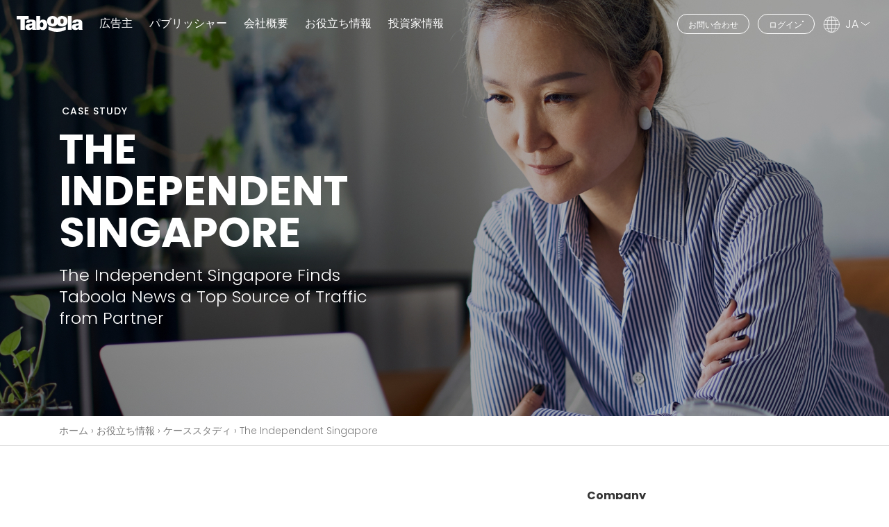

--- FILE ---
content_type: text/html; charset=UTF-8
request_url: https://www.taboola.com/ja/resources/case-studies/the-independent-singapore
body_size: 79621
content:
<!DOCTYPE html>
<html lang="ja">
<head>

           <!-- Start VWO Async SmartCode -->
            <link rel="preconnect" href="https://dev.visualwebsiteoptimizer.com" />
            <script type='text/javascript' id='vwoCode'>
            window._vwo_code || (function() {
            var account_id=750209,
            version=2.0,
            settings_tolerance=2000,
            hide_element='body',
            hide_element_style = 'opacity:0 !important;filter:alpha(opacity=0) !important;background:none !important',
            /* DO NOT EDIT BELOW THIS LINE */
            f=false,w=window,d=document,v=d.querySelector('#vwoCode'),cK='_vwo_'+account_id+'_settings',cc={};try{var c=JSON.parse(localStorage.getItem('_vwo_'+account_id+'_config'));cc=c&&typeof c==='object'?c:{}}catch(e){}var stT=cc.stT==='session'?w.sessionStorage:w.localStorage;code={use_existing_jquery:function(){return typeof use_existing_jquery!=='undefined'?use_existing_jquery:undefined},library_tolerance:function(){return typeof library_tolerance!=='undefined'?library_tolerance:undefined},settings_tolerance:function(){return cc.sT||settings_tolerance},hide_element_style:function(){return'{'+(cc.hES||hide_element_style)+'}'},hide_element:function(){return typeof cc.hE==='string'?cc.hE:hide_element},getVersion:function(){return version},finish:function(){if(!f){f=true;var e=d.getElementById('_vis_opt_path_hides');if(e)e.parentNode.removeChild(e)}},finished:function(){return f},load:function(e){var t=this.getSettings(),n=d.createElement('script'),i=this;if(t){n.textContent=t;d.getElementsByTagName('head')[0].appendChild(n);if(!w.VWO||VWO.caE){stT.removeItem(cK);i.load(e)}}else{n.fetchPriority='high';n.src=e;n.type='text/javascript';n.onerror=function(){_vwo_code.finish()};d.getElementsByTagName('head')[0].appendChild(n)}},getSettings:function(){try{var e=stT.getItem(cK);if(!e){return}e=JSON.parse(e);if(Date.now()>e.e){stT.removeItem(cK);return}return e.s}catch(e){return}},init:function(){if(d.URL.indexOf('__vwo_disable__')>-1)return;var e=this.settings_tolerance();w._vwo_settings_timer=setTimeout(function(){_vwo_code.finish();stT.removeItem(cK)},e);var t=d.currentScript,n=d.createElement('style'),i=this.hide_element(),r=t&&!t.async&&i?i+this.hide_element_style():'',c=d.getElementsByTagName('head')[0];n.setAttribute('id','_vis_opt_path_hides');v&&n.setAttribute('nonce',v.nonce);n.setAttribute('type','text/css');if(n.styleSheet)n.styleSheet.cssText=r;else n.appendChild(d.createTextNode(r));c.appendChild(n);this.load('https://dev.visualwebsiteoptimizer.com/j.php?a='+account_id+'&u='+encodeURIComponent(d.URL)+'&vn='+version)}};w._vwo_code=code;code.init();})();
            </script>
        <!-- End VWO Async SmartCode -->

        <!-- Google Tag Manager -->
        <script>(function(w,d,s,l,i){w[l]=w[l]||[];w[l].push({'gtm.start':
                    new Date().getTime(),event:'gtm.js'});var f=d.getElementsByTagName(s)[0],
                j=d.createElement(s),dl=l!='dataLayer'?'&l='+l:'';j.async=true;j.src=
                'https://www.googletagmanager.com/gtm.js?id='+i+dl;f.parentNode.insertBefore(j,f);
            })(window,document,'script','dataLayer','GTM-PC4JX7');
        </script>
        <!-- End Google Tag Manager -->
    
    <meta charset="UTF-8">
    <meta http-equiv="X-UA-Compatible" content="IE=edge,chrome=1">
    <meta name="viewport" content="width=device-width,initial-scale=1">

    
    <meta name='robots' content='noindex, nofollow' />
<link rel="alternate" href="https://www.taboola.com/resources/case-studies/the-independent-singapore" hreflang="en" />
<link rel="alternate" href="https://www.taboola.com/fr/resources/case-studies/the-independent-singapore" hreflang="fr" />
<link rel="alternate" href="https://www.taboola.com/es/resources/case-studies/the-independent-singapore" hreflang="es" />
<link rel="alternate" href="https://www.taboola.com/de/resources/case-studies/the-independent-singapore" hreflang="de" />
<link rel="alternate" href="https://www.taboola.com/pt/resources/case-studies/the-independent-singapore" hreflang="pt" />
<link rel="alternate" href="https://www.taboola.com/zh-hans/resources/case-studies/the-independent-singapore" hreflang="zh-CN" />
<link rel="alternate" href="https://www.taboola.com/zh-hant/resources/case-studies/the-independent-singapore" hreflang="zh-TW" />
<link rel="alternate" href="https://www.taboola.com/ko/resources/case-studies/the-independent-singapore" hreflang="ko" />
<link rel="alternate" href="https://www.taboola.com/ja/resources/case-studies/the-independent-singapore" hreflang="ja" />

	<!-- This site is optimized with the Yoast SEO Premium plugin v25.1 (Yoast SEO v26.6) - https://yoast.com/wordpress/plugins/seo/ -->
	<title>Taboola Case Studies &amp; Native Advertising Examples</title>
	<meta name="description" content="The Independent Singapore Finds Taboola News a Top Source of Traffic from Partner" />
	<meta property="og:locale" content="ja_JP" />
	<meta property="og:locale:alternate" content="en_US" />
	<meta property="og:locale:alternate" content="fr_FR" />
	<meta property="og:locale:alternate" content="es_ES" />
	<meta property="og:locale:alternate" content="de_DE" />
	<meta property="og:locale:alternate" content="pt_PT" />
	<meta property="og:locale:alternate" content="zh_CN" />
	<meta property="og:locale:alternate" content="zh_TW" />
	<meta property="og:locale:alternate" content="ko_KR" />
	<meta property="og:type" content="article" />
	<meta property="og:title" content="The Independent Singapore" />
	<meta property="og:description" content="The Independent Singapore Finds Taboola News a Top Source of Traffic from Partner" />
	<meta property="og:url" content="https://www.taboola.com/ja/resources/case-studies/the-independent-singapore" />
	<meta property="og:site_name" content="Taboola.com" />
	<meta property="article:publisher" content="https://www.facebook.com/Taboola/" />
	<meta property="og:image" content="https://www.taboola.com//wp-content/uploads/2022/09/img-the_independent-social_media_horizontal.jpg" />
	<meta property="og:image:width" content="1200" />
	<meta property="og:image:height" content="628" />
	<meta property="og:image:type" content="image/jpeg" />
	<meta name="twitter:card" content="summary_large_image" />
	<meta name="twitter:site" content="@taboola" />
	<script type="application/ld+json" class="yoast-schema-graph">{"@context":"https://schema.org","@graph":[{"@type":"WebPage","@id":"https://www.taboola.com/ja/resources/case-studies/the-independent-singapore","url":"https://www.taboola.com/ja/resources/case-studies/the-independent-singapore","name":"Taboola Case Studies & Native Advertising Examples","isPartOf":{"@id":"https://www.taboola.com/ja/#website"},"datePublished":"2022-09-09T14:30:26+00:00","description":"The Independent Singapore Finds Taboola News a Top Source of Traffic from Partner","breadcrumb":{"@id":"https://www.taboola.com/ja/resources/case-studies/the-independent-singapore#breadcrumb"},"inLanguage":"ja","potentialAction":[{"@type":"ReadAction","target":["https://www.taboola.com/ja/resources/case-studies/the-independent-singapore"]}]},{"@type":"BreadcrumbList","@id":"https://www.taboola.com/ja/resources/case-studies/the-independent-singapore#breadcrumb","itemListElement":[{"@type":"ListItem","position":1,"name":"Home","item":"https://www.taboola.com/ja/"},{"@type":"ListItem","position":2,"name":"Case Study","item":"https://www.taboola.com/ja/resources/case-studies"},{"@type":"ListItem","position":3,"name":"The Independent Singapore"}]},{"@type":"WebSite","@id":"https://www.taboola.com/ja/#website","url":"https://www.taboola.com/ja/","name":"Taboola.com","description":"Content Discovery &amp; Native Advertising","publisher":{"@id":"https://www.taboola.com/ja/#organization"},"potentialAction":[{"@type":"SearchAction","target":{"@type":"EntryPoint","urlTemplate":"https://www.taboola.com/ja/?s={search_term_string}"},"query-input":{"@type":"PropertyValueSpecification","valueRequired":true,"valueName":"search_term_string"}}],"inLanguage":"ja"},{"@type":"Organization","@id":"https://www.taboola.com/ja/#organization","name":"Taboola","url":"https://www.taboola.com/ja/","logo":{"@type":"ImageObject","inLanguage":"ja","@id":"https://www.taboola.com/ja/#/schema/logo/image/","url":"https://www.taboola.com//wp-content/uploads/2021/11/taboola_logo_dark_blue-2.png","contentUrl":"https://www.taboola.com//wp-content/uploads/2021/11/taboola_logo_dark_blue-2.png","width":3013,"height":730,"caption":"Taboola"},"image":{"@id":"https://www.taboola.com/ja/#/schema/logo/image/"},"sameAs":["https://www.facebook.com/Taboola/","https://x.com/taboola","http://www.linkedin.com/company/taboola","https://www.instagram.com/taboola/","https://www.xing.com/pages/taboola","https://www.glassdoor.com/Overview/Working-at-Taboola-EI_IE386708.11,18.htm","https://www.kununu.com/de/taboola-europe-limited4","https://www.wikidata.org/wiki/Q18154756","https://en.wikipedia.org/wiki/Taboola","https://de.wikipedia.org/wiki/Taboola","https://es.wikipedia.org/wiki/Taboola","https://fr.wikipedia.org/wiki/Taboola","https://pt.wikipedia.org/wiki/Taboola","https://it.wikipedia.org/wiki/Taboola","https://he.wikipedia.org/wiki/טבולה.קום","https://omr.com/de/reviews/product/taboola","https://www.thedrum.com/profile/taboola","https://www.axios.com/2023/02/14/exclusive-time-will-launch-a-new-commerce-site-powered-by-taboola","https://www.mediaweek.com.au/renault-australia-drives-clicks-and-conversions-with-taboola/","https://elpais.com/economia/2023-01-16/prisa-media-y-taboola-cierran-un-acuerdo-para-la-gestion-en-exclusiva-de-la-publicidad-nativa.html","https://www.adzine.de/2022/11/yahoo-schnappt-sich-25-prozent-von-taboola-fuer-exklusive-native-advertising-partnerschaft/"]}]}</script>
	<!-- / Yoast SEO Premium plugin. -->


<style id='wp-img-auto-sizes-contain-inline-css' type='text/css'>
img:is([sizes=auto i],[sizes^="auto," i]){contain-intrinsic-size:3000px 1500px}
/*# sourceURL=wp-img-auto-sizes-contain-inline-css */
</style>
<link rel='stylesheet' id='style-ja-css' href='https://www.taboola.com//wp-content/themes/taboola/dist/css/language-styles/style-ja.min.css?ver=6.9' type='text/css' media='all' />
<style id='wp-emoji-styles-inline-css' type='text/css'>

	img.wp-smiley, img.emoji {
		display: inline !important;
		border: none !important;
		box-shadow: none !important;
		height: 1em !important;
		width: 1em !important;
		margin: 0 0.07em !important;
		vertical-align: -0.1em !important;
		background: none !important;
		padding: 0 !important;
	}
/*# sourceURL=wp-emoji-styles-inline-css */
</style>
<style id='classic-theme-styles-inline-css' type='text/css'>
/*! This file is auto-generated */
.wp-block-button__link{color:#fff;background-color:#32373c;border-radius:9999px;box-shadow:none;text-decoration:none;padding:calc(.667em + 2px) calc(1.333em + 2px);font-size:1.125em}.wp-block-file__button{background:#32373c;color:#fff;text-decoration:none}
/*# sourceURL=/wp-includes/css/classic-themes.min.css */
</style>
<link rel='stylesheet' id='taboola-cache-manager-css' href='https://www.taboola.com//wp-content/plugins/taboola-cache-manager/public/css/taboola-cache-manager-public.css?ver=1.3.2' type='text/css' media='all' />
<script type="text/javascript" src="https://www.taboola.com/wp-includes/js/jquery/jquery.min.js?ver=3.7.1" id="jquery-core-js"></script>
<script type="text/javascript" src="https://www.taboola.com/wp-includes/js/jquery/jquery-migrate.min.js?ver=3.4.1" id="jquery-migrate-js"></script>
<script type="text/javascript" src="https://www.taboola.com//wp-content/plugins/taboola-cache-manager/public/js/taboola-cache-manager-public.js?ver=1.3.2" id="taboola-cache-manager-js"></script>
<link rel="icon" href="https://www.taboola.com//wp-content/uploads/2020/04/favicon.png" sizes="32x32" />
<link rel="icon" href="https://www.taboola.com//wp-content/uploads/2020/04/favicon.png" sizes="192x192" />
<link rel="apple-touch-icon" href="https://www.taboola.com//wp-content/uploads/2020/04/favicon.png" />
<meta name="msapplication-TileImage" content="https://www.taboola.com//wp-content/uploads/2020/04/favicon.png" />
                <style>:root{--dark-blue:#054164;--deep-blue:#004b7a;--taboola-blue:#00659f;--happy-blue:#008acb;--sky-blue:#00b5d9;--red:#e86861;--yellow:#ffca0a;--green:#54bd86;--dark-green:#00a86d;--teal:#00cb84;--cyan:#66d5db;--purple:#4472c4;--white:#fff;--light-gray:#e1e1e1;--gray:#7b7b7b;--gray-dark:#333333;--primary:#054164;--secondary:#00659f;--success:#54bd86;--info:#66d5db;--warning:#ffca0a;--danger:#e86861;--light:#f1f1f1;--dark:#333333;--breakpoint-xxxs:0;--breakpoint-xxs:360px;--breakpoint-xs:411px;--breakpoint-sm:576px;--breakpoint-md:768px;--breakpoint-lg:992px;--breakpoint-xlg:1024px;--breakpoint-xl:1200px;--breakpoint-xxl:1520px;--font-family-sans-serif:-apple-system,BlinkMacSystemFont,Poppins-Regular,"Segoe UI",Roboto,Arial,"Noto Sans",sans-serif,"Apple Color Emoji","Segoe UI Emoji","Segoe UI Symbol","Noto Color Emoji";--font-family-monospace:SFMono-Regular,Menlo,Monaco,Consolas,"Liberation Mono","Courier New",monospace}html{box-sizing:border-box;-ms-overflow-style:scrollbar}*,::after,::before{box-sizing:inherit}a,article,body,div,h1,h2,h3,header,html,iframe,img,li,nav,p,section,span,ul{margin:0;padding:0;border:0;font-size:100%;font:inherit;vertical-align:baseline}article,header,nav,section{display:block}body{line-height:1}ul{list-style:none}.container{width:100%;padding-right:15px;padding-left:15px;margin-right:auto;margin-left:auto}.row{display:flex;flex-wrap:wrap;margin-right:-15px;margin-left:-15px}.col-12,.col-lg-5,.col-lg-7,.col-md-9,.col-sm-8,.col-xl-4,.col-xl-6{position:relative;width:100%;padding-right:15px;padding-left:15px}.col-12{flex:0 0 100%;max-width:100%}.align-middle{vertical-align:middle!important}.border-bottom{border-bottom:1px solid #e1e1e1!important}.d-none{display:none!important}.d-inline-block{display:inline-block!important}.d-block{display:block!important}.d-flex{display:flex!important}.justify-content-between{justify-content:space-between!important}.align-items-center{align-items:center!important}.mx-1{margin-right:.25rem!important}.ml-1,.mx-1{margin-left:.25rem!important}.mt-2{margin-top:.5rem!important}.mr-2{margin-right:.5rem!important}.mt-3{margin-top:1rem!important}.mt-4,.my-4{margin-top:1.5rem!important}.mb-4,.my-4{margin-bottom:1.5rem!important}.mt-5{margin-top:3rem!important}.mb-5{margin-bottom:3rem!important}.py-1{padding-top:.25rem!important}.py-1{padding-bottom:.25rem!important}.py-2{padding-top:.5rem!important}.py-2{padding-bottom:.5rem!important}.py-5{padding-top:3rem!important}.py-5{padding-bottom:3rem!important}.text-uppercase{text-transform:uppercase!important}.text-white{color:#fff!important}.text-dark{color:#333!important}.text-decoration-none{text-decoration:none!important}@font-face{font-family:Poppins-Light;font-weight:400;font-style:normal;src:url(/wp-content/themes/taboola/dist/fonts/poppins/Poppins-Light.eot);src:url(/wp-content/themes/taboola/dist/fonts/poppins/Poppins-Light.eot?#iefix) format("embedded-opentype"),url(/wp-content/themes/taboola/dist/fonts/poppins/Poppins-Light.woff2) format("woff2"),url(/wp-content/themes/taboola/dist/fonts/poppins/Poppins-Light.woff) format("woff"),url(/wp-content/themes/taboola/dist/fonts/poppins/Poppins-Light.ttf) format("truetype");font-display:swap}@font-face{font-family:Poppins-Regular;font-weight:400;font-style:normal;src:url(/wp-content/themes/taboola/dist/fonts/poppins/Poppins-Regular.eot);src:url(/wp-content/themes/taboola/dist/fonts/poppins/Poppins-Regular.eot?#iefix) format("embedded-opentype"),url(/wp-content/themes/taboola/dist/fonts/poppins/Poppins-Regular.woff2) format("woff2"),url(/wp-content/themes/taboola/dist/fonts/poppins/Poppins-Regular.woff) format("woff"),url(/wp-content/themes/taboola/dist/fonts/poppins/Poppins-Regular.ttf) format("truetype");font-display:swap}@font-face{font-family:Poppins-Medium;font-weight:400;font-style:normal;src:url(/wp-content/themes/taboola/dist/fonts/poppins/Poppins-Medium.eot);src:url(/wp-content/themes/taboola/dist/fonts/poppins/Poppins-Medium.eot?#iefix) format("embedded-opentype"),url(/wp-content/themes/taboola/dist/fonts/poppins/Poppins-Medium.woff2) format("woff2"),url(/wp-content/themes/taboola/dist/fonts/poppins/Poppins-Medium.woff) format("woff"),url(/wp-content/themes/taboola/dist/fonts/poppins/Poppins-Medium.ttf) format("truetype");font-display:swap}@font-face{font-family:Poppins-Bold;font-weight:400;font-style:normal;src:url(/wp-content/themes/taboola/dist/fonts/poppins/Poppins-Bold.eot);src:url(/wp-content/themes/taboola/dist/fonts/poppins/Poppins-Bold.eot?#iefix) format("embedded-opentype"),url(/wp-content/themes/taboola/dist/fonts/poppins/Poppins-Bold.woff2) format("woff2"),url(/wp-content/themes/taboola/dist/fonts/poppins/Poppins-Bold.woff) format("woff"),url(/wp-content/themes/taboola/dist/fonts/poppins/Poppins-Bold.ttf) format("truetype");font-display:swap}body{font-family:Poppins-regular,Helvetica,Arial,sans-serif;-webkit-font-smoothing:antialiased;-moz-osx-font-smoothing:grayscale;color:#555}h1{font-family:Poppins-Bold,Helvetica,Arial,sans-serif;font-weight:700!important;font-size:2.25rem}h2{font-family:Poppins-Medium,Helvetica,Arial,sans-serif;font-weight:500!important;font-size:1.25rem}h2.font-size-lg{font-size:1.5rem}h3{font-family:Poppins-Bold,Helvetica,Arial,sans-serif;font-weight:500!important;font-size:1.125rem}h3.font-size-sm{font-size:1rem}a,li,p,span{font-family:Poppins-Light,Helvetica,Arial,sans-serif;font-weight:300;font-size:16px;font-size:1rem;line-height:1.3}a.font-size-sm,li.font-size-sm,span.font-size-sm{font-size:.875rem}p.font-size-md{font-size:1rem}li.font-size-xl{font-size:1.25rem}.text--white{color:#fff}.text--small{font-size:12px}.text--large{font-size:18px}.line-height-1{line-height:1!important}.line-height-3{line-height:1.3!important}.line-height-4{line-height:1.4!important}.font-weight-medium{font-family:Poppins-medium,Helvetica,Arial,sans-serif;font-weight:500!important}.color-taboola-blue{color:#00659f}.color-light-gray{color:#7b7b7b}.letter-spacing-1{letter-spacing:1px}input,input[type=checkbox]{box-sizing:border-box}.btn{display:inline-block;text-decoration:none;text-align:center;white-space:nowrap}.btn--pill{border-radius:50px}.btn--outline-white{border:1px solid #fff;background:0 0;color:#fff}.btn--extra-small{font-size:.75rem;padding:7px 15px 5px}a.skip-main{left:-999px;position:absolute;top:auto;width:1px;height:1px;overflow:hidden;z-index:-999}.background-cover-image{background-position:center;background-size:cover;background-repeat:no-repeat}body,html{scroll-behavior:smooth}body{overflow-x:hidden}hr{display:block;height:1px;border:0;border-top:1px solid #e1e1e1}a{color:#008acb}.site-header{position:fixed;width:100%;left:0;top:0;right:0;padding:16px 0;z-index:999}.site-header a{text-decoration:none}.site-header__logo{width:95px;height:23px}.site-header__logo path{fill:#fff}.site-header__main-nav{position:fixed;right:-100%;top:64px;height:calc(100vh - 67px);width:65%;max-width:300px;background:#fff;overflow-y:scroll;box-shadow:0 0 0 0 #fff,0 -18px 0 0 #fff,0 5px 0 0 #fff,0 0 5px 0 rgba(0,0,0,.2)}.site-header__main-nav li{position:relative;border-top:1px solid #b7b7b7}.site-header__main-nav li:last-child{border-bottom:1px solid #b7b7b7}.site-header__main-nav li>a{display:block;padding:20px}.site-header__main-nav li .dropdown{max-height:0;visibility:hidden;background:#e1e1e1}.site-header__main-nav li .dropdown ul{padding-left:30px}.site-header__main-nav li .dropdown ul li{margin:0;display:block;background:#fff;border-top:1px solid #b7b7b7}.site-header__main-nav li .dropdown ul li:last-child{border-bottom:none}.site-header__main-nav li .dropdown ul li a{color:#333;display:block;font-size:14px;white-space:nowrap;padding:18px 30px}.site-header__main-nav li input{opacity:0;position:absolute;width:100%;height:57px;left:0;top:0}.site-header__main-nav li .arrow{position:absolute;width:12px;height:12px;right:20px;top:24px;background-repeat:no-repeat;background-position:center;background-size:contain;background-image:url([data-uri])}.site-header__main-nav a{color:#333}.site-header__action-menu g,.site-header__action-menu line{stroke:#fff}.site-header__action-menu #menuToggle .open-icon{display:block}.site-header__action-menu #menuToggle .close-icon{display:none}.site-header__action-menu li{position:relative}.site-header__action-menu li .menu-languages-container{display:none;position:absolute;left:50%;transform:translateX(-50%);padding-top:19px;background:0 0}.site-header__action-menu li .menu-languages-container ul{box-shadow:0 5px 10px 0 rgba(0,0,0,.15);border-bottom-right-radius:15px;border-bottom-left-radius:15px;overflow:hidden;padding-left:0;background:#fff}.site-header__action-menu li .menu-languages-container ul li{margin:0;display:block;background:#fff;border-top:1px solid #e1e1e1}.site-header__action-menu li .menu-languages-container ul li a{text-transform:uppercase;display:block;white-space:nowrap;font-size:11px;padding:12px 25px}.height-lg{height:450px}.white-overlay{display:none;position:fixed;background:#000;bottom:0;left:0;width:100vw;height:100vh;z-index:2;opacity:.8}@media (min-width:576px){.container{max-width:540px}.col-sm-8{flex:0 0 66.66666667%;max-width:66.66666667%}h1{font-size:3rem}.text--large{font-size:20px}.site-header__action-menu li .menu-languages-container ul li a{font-size:12px;padding:14px 25px}}@media (min-width:768px){.container{max-width:720px}.col-md-9{flex:0 0 75%;max-width:75%}.justify-content-md-center{justify-content:center!important}.mt-md-4{margin-top:1.5rem!important}.py-md-3{padding-top:1rem!important}.py-md-3{padding-bottom:1rem!important}.pr-md-5{padding-right:3rem!important}h1{font-size:3.75rem}h2{font-size:1.4375rem}h2.font-size-lg{font-size:1.875rem}h3{font-size:1.25rem}.text--large{font-size:24px}.height-lg{height:600px}}@media (min-width:992px){.container{max-width:960px}.col-lg-5{flex:0 0 41.66666667%;max-width:41.66666667%}.col-lg-7{flex:0 0 58.33333333%;max-width:58.33333333%}.d-lg-none{display:none!important}.d-lg-inline-block{display:inline-block!important}.justify-content-lg-start{justify-content:flex-start!important}.mb-lg-0{margin-bottom:0!important}.ml-lg-1{margin-left:.25rem!important}.pr-lg-0{padding-right:0!important}.pr-lg-3{padding-right:1rem!important}.pr-lg-5{padding-right:3rem!important}.site-header__action-menu li .menu-languages-container ul li a{font-size:14px;padding:16px 30px}}@media screen and (min-width:992px){.site-header{padding:20px 0}.site-header__main-nav li>a{padding:0;border-top:none;border-left:none}.site-header__main-nav li .dropdown{position:absolute;left:-30px;padding-top:25px;background:0 0}.site-header__main-nav li .dropdown ul{box-shadow:0 5px 10px 0 rgba(0,0,0,.15);border-bottom-right-radius:15px;border-bottom-left-radius:15px;overflow:hidden;padding-left:0;background:#fff}.site-header__main-nav li input{display:none}.site-header__main-nav li .arrow{display:none}.site-header__main-nav li{border-top:none;display:inline-block;position:relative;padding-bottom:2px;margin-right:20px}.site-header__main-nav li:last-child{margin-right:0;border-bottom:none}.site-header__main-nav a{color:#fff}.site-header__action-menu li .menu-languages-container{padding-top:21px}}@media screen and (min-width:1034px){.site-header__main-nav{width:auto;max-width:none;background:0 0;height:auto;position:static;box-shadow:none;overflow-y:visible}}@media (min-width:1200px){.container{max-width:1140px}.col-xl-4{flex:0 0 33.33333333%;max-width:33.33333333%}.col-xl-6{flex:0 0 50%;max-width:50%}.offset-xl-2{margin-left:16.66666667%}.d-xl-inline-block{display:inline-block!important}}@media screen and (min-width:1520px){.site-header__action-menu li .menu-languages-container ul li a{padding:20px 30px}}@media (max-width:991.98px){.breadcrumbs .container{max-width:530px}}</style>
        <!--[if IE]>
    <script src="//html5shiv.googlecode.com/svn/trunk/html5.js"></script>
    <![endif]-->
    
    <script src="https://www.google.com/recaptcha/api.js" async defer></script>
    <script>
        window.recaptchaSiteKey = '6LcnimYhAAAAAD4vSlbJcxb-UpkgDrujnwkvHARZ';
    </script>
<style id='global-styles-inline-css' type='text/css'>
:root{--wp--preset--aspect-ratio--square: 1;--wp--preset--aspect-ratio--4-3: 4/3;--wp--preset--aspect-ratio--3-4: 3/4;--wp--preset--aspect-ratio--3-2: 3/2;--wp--preset--aspect-ratio--2-3: 2/3;--wp--preset--aspect-ratio--16-9: 16/9;--wp--preset--aspect-ratio--9-16: 9/16;--wp--preset--color--black: #000000;--wp--preset--color--cyan-bluish-gray: #abb8c3;--wp--preset--color--white: #ffffff;--wp--preset--color--pale-pink: #f78da7;--wp--preset--color--vivid-red: #cf2e2e;--wp--preset--color--luminous-vivid-orange: #ff6900;--wp--preset--color--luminous-vivid-amber: #fcb900;--wp--preset--color--light-green-cyan: #7bdcb5;--wp--preset--color--vivid-green-cyan: #00d084;--wp--preset--color--pale-cyan-blue: #8ed1fc;--wp--preset--color--vivid-cyan-blue: #0693e3;--wp--preset--color--vivid-purple: #9b51e0;--wp--preset--gradient--vivid-cyan-blue-to-vivid-purple: linear-gradient(135deg,rgb(6,147,227) 0%,rgb(155,81,224) 100%);--wp--preset--gradient--light-green-cyan-to-vivid-green-cyan: linear-gradient(135deg,rgb(122,220,180) 0%,rgb(0,208,130) 100%);--wp--preset--gradient--luminous-vivid-amber-to-luminous-vivid-orange: linear-gradient(135deg,rgb(252,185,0) 0%,rgb(255,105,0) 100%);--wp--preset--gradient--luminous-vivid-orange-to-vivid-red: linear-gradient(135deg,rgb(255,105,0) 0%,rgb(207,46,46) 100%);--wp--preset--gradient--very-light-gray-to-cyan-bluish-gray: linear-gradient(135deg,rgb(238,238,238) 0%,rgb(169,184,195) 100%);--wp--preset--gradient--cool-to-warm-spectrum: linear-gradient(135deg,rgb(74,234,220) 0%,rgb(151,120,209) 20%,rgb(207,42,186) 40%,rgb(238,44,130) 60%,rgb(251,105,98) 80%,rgb(254,248,76) 100%);--wp--preset--gradient--blush-light-purple: linear-gradient(135deg,rgb(255,206,236) 0%,rgb(152,150,240) 100%);--wp--preset--gradient--blush-bordeaux: linear-gradient(135deg,rgb(254,205,165) 0%,rgb(254,45,45) 50%,rgb(107,0,62) 100%);--wp--preset--gradient--luminous-dusk: linear-gradient(135deg,rgb(255,203,112) 0%,rgb(199,81,192) 50%,rgb(65,88,208) 100%);--wp--preset--gradient--pale-ocean: linear-gradient(135deg,rgb(255,245,203) 0%,rgb(182,227,212) 50%,rgb(51,167,181) 100%);--wp--preset--gradient--electric-grass: linear-gradient(135deg,rgb(202,248,128) 0%,rgb(113,206,126) 100%);--wp--preset--gradient--midnight: linear-gradient(135deg,rgb(2,3,129) 0%,rgb(40,116,252) 100%);--wp--preset--font-size--small: 13px;--wp--preset--font-size--medium: 20px;--wp--preset--font-size--large: 36px;--wp--preset--font-size--x-large: 42px;--wp--preset--spacing--20: 0.44rem;--wp--preset--spacing--30: 0.67rem;--wp--preset--spacing--40: 1rem;--wp--preset--spacing--50: 1.5rem;--wp--preset--spacing--60: 2.25rem;--wp--preset--spacing--70: 3.38rem;--wp--preset--spacing--80: 5.06rem;--wp--preset--shadow--natural: 6px 6px 9px rgba(0, 0, 0, 0.2);--wp--preset--shadow--deep: 12px 12px 50px rgba(0, 0, 0, 0.4);--wp--preset--shadow--sharp: 6px 6px 0px rgba(0, 0, 0, 0.2);--wp--preset--shadow--outlined: 6px 6px 0px -3px rgb(255, 255, 255), 6px 6px rgb(0, 0, 0);--wp--preset--shadow--crisp: 6px 6px 0px rgb(0, 0, 0);}:where(.is-layout-flex){gap: 0.5em;}:where(.is-layout-grid){gap: 0.5em;}body .is-layout-flex{display: flex;}.is-layout-flex{flex-wrap: wrap;align-items: center;}.is-layout-flex > :is(*, div){margin: 0;}body .is-layout-grid{display: grid;}.is-layout-grid > :is(*, div){margin: 0;}:where(.wp-block-columns.is-layout-flex){gap: 2em;}:where(.wp-block-columns.is-layout-grid){gap: 2em;}:where(.wp-block-post-template.is-layout-flex){gap: 1.25em;}:where(.wp-block-post-template.is-layout-grid){gap: 1.25em;}.has-black-color{color: var(--wp--preset--color--black) !important;}.has-cyan-bluish-gray-color{color: var(--wp--preset--color--cyan-bluish-gray) !important;}.has-white-color{color: var(--wp--preset--color--white) !important;}.has-pale-pink-color{color: var(--wp--preset--color--pale-pink) !important;}.has-vivid-red-color{color: var(--wp--preset--color--vivid-red) !important;}.has-luminous-vivid-orange-color{color: var(--wp--preset--color--luminous-vivid-orange) !important;}.has-luminous-vivid-amber-color{color: var(--wp--preset--color--luminous-vivid-amber) !important;}.has-light-green-cyan-color{color: var(--wp--preset--color--light-green-cyan) !important;}.has-vivid-green-cyan-color{color: var(--wp--preset--color--vivid-green-cyan) !important;}.has-pale-cyan-blue-color{color: var(--wp--preset--color--pale-cyan-blue) !important;}.has-vivid-cyan-blue-color{color: var(--wp--preset--color--vivid-cyan-blue) !important;}.has-vivid-purple-color{color: var(--wp--preset--color--vivid-purple) !important;}.has-black-background-color{background-color: var(--wp--preset--color--black) !important;}.has-cyan-bluish-gray-background-color{background-color: var(--wp--preset--color--cyan-bluish-gray) !important;}.has-white-background-color{background-color: var(--wp--preset--color--white) !important;}.has-pale-pink-background-color{background-color: var(--wp--preset--color--pale-pink) !important;}.has-vivid-red-background-color{background-color: var(--wp--preset--color--vivid-red) !important;}.has-luminous-vivid-orange-background-color{background-color: var(--wp--preset--color--luminous-vivid-orange) !important;}.has-luminous-vivid-amber-background-color{background-color: var(--wp--preset--color--luminous-vivid-amber) !important;}.has-light-green-cyan-background-color{background-color: var(--wp--preset--color--light-green-cyan) !important;}.has-vivid-green-cyan-background-color{background-color: var(--wp--preset--color--vivid-green-cyan) !important;}.has-pale-cyan-blue-background-color{background-color: var(--wp--preset--color--pale-cyan-blue) !important;}.has-vivid-cyan-blue-background-color{background-color: var(--wp--preset--color--vivid-cyan-blue) !important;}.has-vivid-purple-background-color{background-color: var(--wp--preset--color--vivid-purple) !important;}.has-black-border-color{border-color: var(--wp--preset--color--black) !important;}.has-cyan-bluish-gray-border-color{border-color: var(--wp--preset--color--cyan-bluish-gray) !important;}.has-white-border-color{border-color: var(--wp--preset--color--white) !important;}.has-pale-pink-border-color{border-color: var(--wp--preset--color--pale-pink) !important;}.has-vivid-red-border-color{border-color: var(--wp--preset--color--vivid-red) !important;}.has-luminous-vivid-orange-border-color{border-color: var(--wp--preset--color--luminous-vivid-orange) !important;}.has-luminous-vivid-amber-border-color{border-color: var(--wp--preset--color--luminous-vivid-amber) !important;}.has-light-green-cyan-border-color{border-color: var(--wp--preset--color--light-green-cyan) !important;}.has-vivid-green-cyan-border-color{border-color: var(--wp--preset--color--vivid-green-cyan) !important;}.has-pale-cyan-blue-border-color{border-color: var(--wp--preset--color--pale-cyan-blue) !important;}.has-vivid-cyan-blue-border-color{border-color: var(--wp--preset--color--vivid-cyan-blue) !important;}.has-vivid-purple-border-color{border-color: var(--wp--preset--color--vivid-purple) !important;}.has-vivid-cyan-blue-to-vivid-purple-gradient-background{background: var(--wp--preset--gradient--vivid-cyan-blue-to-vivid-purple) !important;}.has-light-green-cyan-to-vivid-green-cyan-gradient-background{background: var(--wp--preset--gradient--light-green-cyan-to-vivid-green-cyan) !important;}.has-luminous-vivid-amber-to-luminous-vivid-orange-gradient-background{background: var(--wp--preset--gradient--luminous-vivid-amber-to-luminous-vivid-orange) !important;}.has-luminous-vivid-orange-to-vivid-red-gradient-background{background: var(--wp--preset--gradient--luminous-vivid-orange-to-vivid-red) !important;}.has-very-light-gray-to-cyan-bluish-gray-gradient-background{background: var(--wp--preset--gradient--very-light-gray-to-cyan-bluish-gray) !important;}.has-cool-to-warm-spectrum-gradient-background{background: var(--wp--preset--gradient--cool-to-warm-spectrum) !important;}.has-blush-light-purple-gradient-background{background: var(--wp--preset--gradient--blush-light-purple) !important;}.has-blush-bordeaux-gradient-background{background: var(--wp--preset--gradient--blush-bordeaux) !important;}.has-luminous-dusk-gradient-background{background: var(--wp--preset--gradient--luminous-dusk) !important;}.has-pale-ocean-gradient-background{background: var(--wp--preset--gradient--pale-ocean) !important;}.has-electric-grass-gradient-background{background: var(--wp--preset--gradient--electric-grass) !important;}.has-midnight-gradient-background{background: var(--wp--preset--gradient--midnight) !important;}.has-small-font-size{font-size: var(--wp--preset--font-size--small) !important;}.has-medium-font-size{font-size: var(--wp--preset--font-size--medium) !important;}.has-large-font-size{font-size: var(--wp--preset--font-size--large) !important;}.has-x-large-font-size{font-size: var(--wp--preset--font-size--x-large) !important;}
/*# sourceURL=global-styles-inline-css */
</style>
<link rel='stylesheet' id='main-styles-css' href='https://www.taboola.com//wp-content/themes/taboola/dist/css/main.min.css?ver=6.9' type='text/css' media='all' />
<link rel='stylesheet' id='page-styles-css' href='https://www.taboola.com//wp-content/themes/taboola/dist/css/single-case-study.min.css?ver=6.9' type='text/css' media='all' />
</head>

<body class="single-case-study" lang-name="日本語"
	lang-slug="ja">


	


		<!-- Google Tag Manager (noscript) -->
		<noscript><iframe src="https://www.googletagmanager.com/ns.html?id=GTM-PC4JX7" height="0" width="0"
				style="display:none;visibility:hidden"></iframe></noscript>
		<!-- End Google Tag Manager (noscript) -->
	
	
	<a class="skip-main" href="#site-content">Skip to Main Content</a>
	<a class="skip-main" href="#site-footer">Skip to Footer</a>
	<div class="white-overlay"></div>

	
	

	<header class="site-header" role="banner">
		<div class="container-fluid d-flex justify-content-between align-items-center px-lg-4">
			<a class="site-header__logo d-inline-block align-middle" href="/ja">
				<svg x="0px" y="0px" viewBox="0 0 723.02 175.14">
					<g>
						<path d="M42.27,38.82H0V0.24h130.94v38.58H88.62l0.02,113.06H42.3L42.27,38.82z M42.09,38.55" />
						<path
							d="M169.5,102.33c-5.09,2.51-10.82,3.96-16.52,5.2c-9.33,2.07-14.21,4.36-14.24,11.76c-0.03,5.09,5.44,10.19,13.05,10.24c9.52,0.05,16.95-5.61,17.66-17.04L169.5,102.33z M209.56,127.33c-0.06,8.25,0.31,17.56,4.92,24.57l-42.73-0.25c-1.04-2.97-1.65-7.42-1.41-10.37h-0.43c-8.94,10.1-21.86,12.98-35.41,12.91c-21.15-0.13-38.65-10.38-38.52-33.44c0.21-34.7,40.83-33.19,62.21-37.08c5.72-1.03,11.44-2.69,11.47-9.67c0.05-7.41-6.91-10.21-13.68-10.24c-12.9-0.06-15.49,6.47-15.72,11.12l-38.93-0.22c1.44-30.88,30.66-35.79,56.69-35.64c52.46,0.31,51.92,22.1,51.78,43.25L209.56,127.33z M209.56,127.33" />
						<path
							d="M274.13,70.16c-15.02-0.09-18.48,14.07-18.56,26.96c-0.08,13.11,3.23,27.32,18.24,27.41c15.03,0.08,18.49-14.07,18.57-27.2C292.46,84.44,289.15,70.23,274.13,70.16 M215.73,0h41.88l-0.3,54.41h0.42c6.4-9.27,17.64-14.71,30.13-14.64c36.8,0.22,46.56,31.58,46.41,57.4c-0.16,27.5-15.36,58.08-46.45,57.91c-20.52-0.13-26.82-7.99-32.07-15.01h-0.42l-0.08,11.81h-39.52V0z M215.73,0.85" />
						<path
							d="M393.05,30.73c-15.87-0.1-18.08,15.34-18.15,26.97c-0.06,11.63,1.96,27.31,17.82,27.4c15.86,0.09,18.08-15.55,18.15-27.2C410.94,46.27,408.91,30.82,393.05,30.73 M392.55,115.56c-41.26-0.24-59.72-27.64-59.53-58.1c0.18-30.47,18.94-57.43,60.2-57.18c41.26,0.23,59.72,27.41,59.54,57.88C452.57,88.61,433.81,115.8,392.55,115.56" />
						<path
							d="M497,30.72c-15.86-0.1-18.07,15.34-18.13,26.98c-0.08,11.63,1.95,27.3,17.82,27.39c15.85,0.1,18.07-15.55,18.14-27.19C514.89,46.27,512.86,30.81,497,30.72 M496.5,115.56c-41.25-0.25-59.71-27.65-59.52-58.11c0.17-30.46,18.94-57.43,60.19-57.19c41.25,0.24,59.71,27.42,59.54,57.88C556.53,88.62,537.76,115.79,496.5,115.56" />
						<path d="M561.23,0.27h41l0,151.61h-41V0.27z M561.23,0.27" />
						<path
							d="M678.57,101.97c-5.09,2.5-10.82,3.95-16.52,5.18c-9.34,2.07-14.2,4.37-14.25,11.77c-0.03,5.08,5.44,10.18,13.05,10.23c9.53,0.05,16.96-5.61,17.66-17.04L678.57,101.97z M718.89,126.94c-0.04,8.25-0.5,17.93,4.12,24.94h-42.1c-1.03-2.97-1.74-8.03-1.5-10.98l-0.43-0.01c-8.94,10.1-21.85,12.99-35.4,12.91c-21.16-0.14-38.66-10.39-38.52-33.45c0.21-34.7,40.81-33.18,62.2-37.07c5.72-1.03,11.44-2.69,11.48-9.67c0.05-7.41-6.91-10.2-13.69-10.24c-12.91-0.07-15.48,6.47-15.71,11.12l-38.95-0.21c1.45-30.88,30.68-35.8,56.7-35.63c52.46,0.29,51.92,22.09,51.79,43.24V126.94z M718.89,126.94" />
						<path
							d="M348.73,115.57c29.74,13.29,60.6,19.19,94.23,19.38c35.33,0.21,62.12-6.46,96.03-19.38l-0.2,36.6c-30.35,15.05-63.27,23.17-96.07,22.98c-35.75-0.21-61.51-7.55-94.21-22.98L348.73,115.57z M348.73,115.57" />
					</g>
				</svg>
			</a>
			<nav class="site-header__main-nav d-inline-block align-middle mr-auto pl-4" aria-label="Main Navigation"
				role="navigation">
				<div class="menu-main-menu-jp-container"><ul id="menu-main-menu-jp" class="menu"><li><a href="/ja/advertise">広告主</a></li>
<li><a href="https://www.taboola.com/ja/publishers">パブリッシャー</a></li>
<li class="has-dropdown"><a role="button" tabindex="0">会社概要</a><input type="checkbox" class="dropdownToggle"/><span class="arrow"></span>
<div class='dropdown'><ul>
	<li><a href="https://www.taboola.com/ja/about/our-story">ストーリー</a></li>
	<li><a href="/ja/taboola-life/">Taboola Life</a></li>
	<li><a href="/ja/taboola-updates/">Taboolaアップデート</a></li>
	<li><a target="_blank" href="https://www.taboola.com/careers">採用情報</a></li>
	<li><a href="/ja/contact#offices">オフィス</a></li>
	<li><a href="https://www.taboola.com/ja/taboola-story-hub">プレスリリース</a></li>
	<li><a href="https://www.taboola.com/ja/about/management">経営陣</a></li>
	<li><a href="https://www.taboola.com/ja/about/board">ボードメンバー</a></li>
	<li><a href="https://connexity.com/">Connexity</a></li>
</ul></div>
</li>
<li class="has-dropdown"><a role="button" tabindex="0">お役立ち情報</a><input type="checkbox" class="dropdownToggle"/><span class="arrow"></span>
<div class='dropdown'><ul>
	<li><a href="/ja/marketing-hub">Marketing Hub</a></li>
	<li><a target="_blank" href="/ja/engineering/">エンジニアブログ</a></li>
	<li><a href="https://www.taboola.com/ja/resources">すべての資料</a></li>
	<li><a href="https://www.taboola.com/ja/resources/case-studies">ケーススタディ</a></li>
	<li><a href="https://www.taboola.com/ja/resources/best-practices">ベストプラクティス</a></li>
	<li><a href="https://www.taboola.com/ja/resources/webinars">録画ウェビセミナー</a></li>
	<li><a href="https://www.taboola.com/ja/resources/e-book">電子書籍</a></li>
	<li><a target="_blank" href="https://trends.taboola.com/?internal_source=taboola.com_mainmenu">クリエイティブトレンド</a></li>
	<li><a target="_blank" href="https://marketing-partners.taboola.com/?int_source=main_menu_taboola.com">Marketing Partners</a></li>
</ul></div>
</li>
<li><a href="https://investors.taboola.com/">投資家情報</a></li>
</ul></div>			</nav>
			<ul class="site-header__action-menu d-inline-block align-middle">

				
				<li class="d-none d-xl-inline-block align-middle mx-1 text--small">
					<a class="text--white text--small btn--segmented d-none" href="https://signup.taboola.com/join?lang=jp"
						target="">キャンペーンを作成</a>
				</li>
				<li class="d-inline-block align-middle mx-1">
					<a class="btn btn--pill btn--extra-small btn--outline-white" href="/ja/contact/"
						target="">お問い合わせ</a>
				</li>
				<li class="d-none d-lg-inline-block align-middle mx-1">
					<a class="btn btn--pill btn--extra-small btn--outline-white" href="https://ads.taboola.com/"
						target="">ログイン"</a>
				</li>

				<li class="d-inline-block align-middle mx-1 ml-lg-1 cursor-pointer line-height-1">
					<svg class="cursor-pointer d-inline-block align-middle" x="0px" y="0px" width="24px" height="24px"
						viewBox="0 0 32 32">
						<g stroke-width="1" transform="translate(0.5, 0.5)">
							<line fill="none" stroke-width="1" stroke-miterlimit="10" x1="16" y1="1" x2="16" y2="31"
								stroke-linejoin="miter" stroke-linecap="butt"></line>
							<line fill="none" stroke-width="1" stroke-miterlimit="10" x1="1" y1="16" x2="31" y2="16"
								stroke-linejoin="miter" stroke-linecap="butt"></line>
							<ellipse fill="none" stroke-width="1" stroke-linecap="square" stroke-miterlimit="10" cx="16"
								cy="16" rx="8.571" ry="15" stroke-linejoin="miter"></ellipse>
							<line fill="none" stroke-width="1" stroke-miterlimit="10" x1="3.31" y1="8" x2="28.69" y2="8"
								stroke-linejoin="miter" stroke-linecap="butt"></line>
							<line fill="none" stroke-width="1" stroke-miterlimit="10" x1="3.31" y1="24" x2="28.69"
								y2="24" stroke-linejoin="miter" stroke-linecap="butt"></line>
							<circle fill="none" stroke-width="1" stroke-linecap="square" stroke-miterlimit="10" cx="16"
								cy="16" r="15" stroke-linejoin="miter"></circle>
						</g>
					</svg>
					<div class="menu-languages-container">
						<ul id="menu-languages">
								<li class="lang-item lang-item-248 lang-item-en lang-item-first"><a  lang="en-US" hreflang="en-US" href="https://www.taboola.com/resources/case-studies/the-independent-singapore">English</a></li>
	<li class="lang-item lang-item-251 lang-item-fr"><a  lang="fr-FR" hreflang="fr-FR" href="https://www.taboola.com/fr/resources/case-studies/the-independent-singapore">Français</a></li>
	<li class="lang-item lang-item-259 lang-item-es"><a  lang="es-ES" hreflang="es-ES" href="https://www.taboola.com/es/resources/case-studies/the-independent-singapore">Español</a></li>
	<li class="lang-item lang-item-255 lang-item-de"><a  lang="de-DE" hreflang="de-DE" href="https://www.taboola.com/de/resources/case-studies/the-independent-singapore">Deutsch</a></li>
	<li class="lang-item lang-item-263 lang-item-pt"><a  lang="pt-PT" hreflang="pt-PT" href="https://www.taboola.com/pt/resources/case-studies/the-independent-singapore">Português</a></li>
	<li class="lang-item lang-item-267 lang-item-zh-hans"><a  lang="zh-CN" hreflang="zh-CN" href="https://www.taboola.com/zh-hans/resources/case-studies/the-independent-singapore">中文 (简体)</a></li>
	<li class="lang-item lang-item-641 lang-item-zh-hant"><a  lang="zh-TW" hreflang="zh-TW" href="https://www.taboola.com/zh-hant/resources/case-studies/the-independent-singapore">中文 (繁體)</a></li>
	<li class="lang-item lang-item-275 lang-item-ko"><a  lang="ko-KR" hreflang="ko-KR" href="https://www.taboola.com/ko/resources/case-studies/the-independent-singapore">한국어</a></li>
	<li class="lang-item lang-item-638 lang-item-ja current-lang"><a  lang="ja" hreflang="ja" href="https://www.taboola.com/ja/resources/case-studies/the-independent-singapore">日本語</a></li>
	<li class="lang-item lang-item-9512 lang-item-th no-translation"><a  lang="th" hreflang="th" href="https://www.taboola.com/th/">ไทย</a></li>
	<li class="lang-item lang-item-9697 lang-item-he no-translation"><a  lang="he-IL" hreflang="he-IL" href="https://www.taboola.com/he/">עברית</a></li>
						</ul>
					</div>
					<div class="menu-languages-text d-none d-lg-inline-block align-middle ml-1">
						JA						<svg x="0px" y="0px" width="12px" height="12px" viewBox="0 0 12 12" stroke-width="1">
							<g stroke-width="1" transform="translate(0, 0)">
								<polyline points="0.5 4.5 6 8.5 11.5 4.5" fill="none" stroke-linecap="round"
									stroke-linejoin="round" stroke-width="1"></polyline>
							</g>
						</svg>
					</div>
				</li>

				<li id="menuToggle" class="d-inline-block d-lg-none align-middle ml-1">
					<svg class="open-icon" xmlns="http://www.w3.org/2000/svg" xmlns:xlink="http://www.w3.org/1999/xlink"
						x="0px" y="0px" width="32px" height="32px" viewBox="0 0 32 32" stroke-width="1">
						<g stroke-width="1" transform="translate(0.5, 0.5)">
							<line data-color="color-2" fill="none" stroke="#333333" stroke-width="1"
								stroke-linecap="square" stroke-miterlimit="10" x1="2" y1="16" x2="30" y2="16"
								stroke-linejoin="miter"></line>
							<line fill="none" stroke="#333333" stroke-width="1" stroke-linecap="square"
								stroke-miterlimit="10" x1="2" y1="7" x2="30" y2="7" stroke-linejoin="miter"></line>
							<line fill="none" stroke="#333333" stroke-width="1" stroke-linecap="square"
								stroke-miterlimit="10" x1="2" y1="25" x2="30" y2="25" stroke-linejoin="miter"></line>
						</g>
					</svg>
					<svg class="close-icon" xmlns="http://www.w3.org/2000/svg"
						xmlns:xlink="http://www.w3.org/1999/xlink" x="0px" y="0px" width="32px" height="32px"
						viewBox="0 0 32 32" stroke-width="1">
						<g stroke-width="1" transform="translate(0.5, 0.5)">
							<line fill="none" stroke="#333333" stroke-width="1" stroke-linecap="square"
								stroke-miterlimit="10" x1="27" y1="5" x2="5" y2="27" stroke-linejoin="miter"></line>
							<line fill="none" stroke="#333333" stroke-width="1" stroke-linecap="square"
								stroke-miterlimit="10" x1="27" y1="27" x2="5" y2="5" stroke-linejoin="miter"></line>
						</g>
					</svg>
				</li>
			</ul>
		</div>
	</header>

	<main id="site-content" role="main">    
    <article  >

        <header class="background-cover-image" style="background-image: url('https://www.taboola.com//wp-content/uploads/2022/09/img-the_independent-header_2x.jpg');">
            <div class="container">
                <div class="row height-lg align-items-center justify-content-md-center justify-content-lg-start">
                    <div class="col-12 col-sm-8 col-md-9 col-lg-5 pr-md-5 pr-lg-3 mt-5 mt-md-4  pr-md-5 pr-lg-3">
                        <span class="font-size-sm text-white letter-spacing-1 text-uppercase font-weight-medium   ml-1">
                            Case Study&nbsp;&nbsp;                        </span>
                        <h1 class="text-white mt-3 text-uppercase">The Independent Singapore</h1>
                        <p class="text--large text-white mt-3   pr-md-5 pr-lg-0" >The Independent Singapore Finds Taboola News a Top Source of Traffic from Partner</p>
                    </div>
                </div>
            </div>
        </header>

        
    <nav class="py-2 breadcrumbs border-bottom">
        <div class="py-1 container">
            <ul>
                                                        <li class="d-inline-block align-middle"><a href="/ja/" class="d-block color-light-gray text-decoration-none font-size-sm">ホーム</a></li>
                    <li class="d-inline-block align-middle color-light-gray font-size-sm"> › </li>
                                                                            <li class="d-inline-block align-middle"><a href="/ja/resources" class="d-block color-light-gray text-decoration-none font-size-sm">お役立ち情報</a></li>
                    <li class="d-inline-block align-middle color-light-gray font-size-sm"> › </li>
                                                                            <li class="d-inline-block align-middle"><a href="/ja/resources/case-studies" class="d-block color-light-gray text-decoration-none font-size-sm">ケーススタディ</a></li>
                    <li class="d-inline-block align-middle color-light-gray font-size-sm"> › </li>
                                                                                <li class="d-inline-block align-middle color-light-gray font-size-sm">The Independent Singapore</li>
                                                </ul>
        </div>
    </nav>


        <section class="py-5" >
            <div class="container py-md-3">
                <div class="row justify-content-md-center  ">
                    <div class="col-12 col-md-9 col-lg-7 col-xl-6 mb-5 mb-lg-0">
                        <img class="d-inline-block align-middle" width="100" src="https://www.taboola.com//wp-content/uploads/2022/09/independent-sg-logo.png" alt="The Independent Singapore Logo" />
                                                <h2 class="mt-4 text-dark line-height-3 font-size-lg pr-lg-5"> The Independent Singapore Finds Taboola News a Top Source of Traffic from Partner</h2>

                                                    <ul class="mt-2">
                                                                    <li class="font-size-xl mt-3">#3 Taboola Traffic Referral Source</li>
                                                                    <li class="font-size-xl mt-3">3% Higher Views Per Visit Than Other Taboola Traffic Sources</li>
                                                                    <li class="font-size-xl mt-3">76% Increase in CTR with Taboola Feed</li>
                                                            </ul>
                        
                                                 
                        
                         
                                                            <hr class="my-4">
                                <a href="https://www.taboola.com//wp-content/uploads/2022/09/cst-the_independent-v02-2.pdf" target="_blank" class="text-decoration-none">
                                    <img class="mr-2" width="14" height="14" src="https://www.taboola.com//wp-content/themes/taboola/dist/images/download-taboola-blue.svg" alt="Download PDF">
                                    <span class="font-size-sm color-taboola-blue font-weight-medium">Download PDF</span>
                                </a>
                                                                               
                        
                    </div>
                    <div class="col-12 col-md-9 col-lg-5 col-xl-4  offset-xl-2">
                                
                                                    <h3 class="font-size-sm text-dark">Company</h3>
                            <p class="font-size-md mt-2 line-height-4 mb-4 anchor-inherit-color">The Independent Singapore, launched in 2013, is a news website that offers in-depth perspectives and analyses on current affairs, economics, and politics in Singapore.
</p>
                        
                                                    <h3 class="font-size-sm text-dark">Challenge</h3>
                            <p class="font-size-md mt-2 line-height-4 mb-4 anchor-inherit-color">Increase traffic and revenue by diversifying advertising channels and referral sources.
</p>
                        
                                                    <h3 class="font-size-sm text-dark">Solution</h3>
                            <p class="font-size-md mt-2 line-height-4 mb-4 anchor-inherit-color">Use Taboola News to drive traffic to The Independent Singapore website and implement Taboola Feed to monetize articles.
</p>
                        
                                                    <h3 class="font-size-sm text-dark">Results</h3>
                            <p class="font-size-md mt-2 line-height-4 mb-4 anchor-inherit-color">Taboola News became a top-three Taboola traffic referral source for The Independent Singapore, generating 3% higher views per visit than other sources. Taboola Feed increased CTR by 76%.
</p>
                        
                    </div>
                </div>
            </div>
        </section>

                    <section class="py-3 background-taboola-blue">
                <div class="container py-3 ">
                    <div class="row justify-content-md-center text-center">
                        <div class="col-12">
                            <p class=" text--large line-height-4 text-white">
                                <a class="text-white" href="https://taboola.com/contact" target="_blank">Contact Us</a> to Learn More
                            </p>
                        </div>
                    </div>
                </div>
            </section>
                    

                    <section class="py-5 background-light-gray">
                <div class="container py-md-3 py-lg-5 ">
                    <div class="row align-items-center justify-content-md-center">
                        <div class="col-12 col-md-9 col-lg-6 col-xl-5 mb-5 mb-lg-0">
                            <h2 class="font-size-md text-dark mb-3 line-height-3">Introduction</h2>
                            <div class="content-text content-text-size-md content-text-line-height-4">
                                <p>The Independent Singapore, launched in 2013, is a news website that offers in-depth perspectives and analyses on current affairs, economics, and politics in Singapore. The platform is owned and operated by journalists, with a mission of giving voice to the voiceless.</p>
                            </div>
                        </div>
                        <div class="col-12 col-md-9 offset-xl-2 col-xl-5">
                                                    </div>
                    </div>
                </div>
            </section>
        
                    <section class="py-5">
                <div class="container py-md-4 py-lg-5">
                                                                        <div class="row align-items-center justify-content-md-center flex-column-reverse flex-lg-row">
                                                                    <div class="col-12 col-md-8 col-lg-6 px-lg-5">
                                        <img class="image-block px-lg-3" src="https://www.taboola.com//wp-content/uploads/2022/09/img-the_independent-screen_2x.png" alt="The Independent Singapore Increases CTR by 76% with Taboola Feed">
                                    </div>
                                                                <div class="col-12 col-md-9 col-lg-6 mb-5 mb-lg-0">
                                    <h2 class="font-size-md text-dark mb-3 line-height-3 pr-lg-5">The Independent Singapore Increases CTR by 76% with Taboola Feed</h2>
                                    <div class="content-text content-text-size-md content-text-line-height-4">
                                        <p><strong>The Independent Singapore</strong> was already using <strong>Google</strong> AdSense, <strong>Facebook</strong> Instant Articles, and other content recommendation to monetize its content. Still, the publisher wanted to diversify its advertising channels to increase revenue. That’s when they found <strong>Taboola</strong>, the world’s largest content discovery platform, which serves over 450 billion recommendations to over 1.4 billion unique visitors every month.</p>
<p>First, <strong>The Independent Singapore</strong> implemented <strong>Taboola</strong> Feed on its article pages, delivering AI-powered, personalized ad recommendations to readers at the moment they’re ready to consume new content. The publisher also used <strong>Taboola’s</strong> Explore More feature to re-engage people who visited from external apps like WhatsApp or iMessage. Once these users leave an article and click back to their app, they’re shown a feed of personalized content recommendations, further engaging them and driving revenue.</p>
<p>With <strong>Taboola</strong> Feed, <strong>The Independent Singapore increased its ad clickthrough rate (CTR) by 76%</strong> in just one quarter</p>
                                    </div>
                                </div>
                            </div>
                                                                                                <div class="row align-items-center justify-content-md-center my-md-4 mt-lg-5 py-5">
                                <div class="col-12 col-md-9 col-lg-6 mb-5 mb-lg-0">
                                    <h2 class="font-size-md text-dark mb-3 line-height-3 pr-lg-5">Taboola News Becomes the #3 Taboola Traffic Referral Source for The Independent Singapore</h2>
                                    <div class="content-text content-text-size-md content-text-line-height-4">
                                        <p>Beyond monetization, <strong>The Independent Singapore</strong> was able to drive more traffic to its website with <strong>Taboola</strong> News. In fact, they became the first publisher in Singapore to use this feature.</p>
<p><strong>Taboola</strong> News delivers personalized publisher content across distribution partner platforms like vivo, and more — reaching people when they’re most receptive to reading content.</p>
<p>Tens of millions of users across the globe see <strong>Taboola</strong> News content at the right moments, such as when they swipe from their phone’s home screen, open their computer’s browser, and wake their phone to check notifications.</p>
<p>As a result, <strong>Taboola</strong> News is now the <strong>third-biggest Taboola referral source for The Independent Singapore. Taboola</strong> News also generates<strong> 3% higher views per visit than other sources</strong>. As a trailblazer in its industry, <strong>The Independent Singapore</strong> is now the leading example for how publishers in their country can use Taboola to increase website<br />
traffic and engagement.</p>
                                    </div>
                                </div>
                                                            </div>
                                                            </div>
            </section>
        
                    <section class="pt-5 pb-4 background-taboola-blue">
                <div class="container pt-4 pb-3 py-md-5">
                    <div class="row justify-content-center">
                        <div class="col-12 col-md-9 position-relative">
                            <img class="quote-icon" src="/wp-content/themes/taboola/dist/images/white-quote.svg" alt="Quote Icon">
                            <p class="text-white text--large line-height-4 position-relative z-index-2 pb-2">
                                “Taboola’s account management team has provided great support as we diversify our advertising mix. Taboola News is now the third biggest Taboola traffic referral source for The Independent Singapore. We’re proud to be a leading and successful example of how publishers in Singapore can partner with Taboola.”                            </p>
                            <span class="text-white font-size-md line-height-4 d-block mt-4">- Kumaran Pilla, Publisher, The Independent Singapore</span>
                        </div>
                    </div>
                </div>
            </section>
        
    </article>



    <aside class="py-5 background-light-gray">
        <div class="container">
            <div class="row justify-content-center">
                <div class="col-12 col-md-10 col-lg-12">
                    <div class="row">
                        <div class="col-12 text-center">
                            <h2 class="text-dark font-size-mdr mb-5">Read Related Stories</h2>
                        </div>

                        
                        <div class="card card--small px-lg-2 px-xl-3 col-12 col-md-6 col-lg-3 mb-4 mb-xl-5">
                            <a href="https://www.taboola.com/ja/resources/case-studies/renault-es" class="d-flex justify-content-between flex-column h-100 background-white">
                                <div class="card__content-container">
                                    <div class="card-image background-cover-image" style="background-image: url('https://www.taboola.com//wp-content/uploads/2020/06/renault-spain.jpg')"></div>
                                    <div class="px-4 pt-3 card__text-container">
                                        <span class="font-size-xs color-happy-blue letter-spacing-1 text-uppercase font-weight-medium"></span>
                                        <h2 class="font-size-xs mt-2 mt-xl-3 line-height-3 text--dark">Renault Spain</h2>
                                        <p class="mt-2 mt-xl-3 line-height-4 text--semi-dark font-size-sm">Gracias al contenido patrocinado de Taboola, OMD España ha generado más de 333...</p>
                                    </div>
                                </div>
                                                                    <div class="card__logos-container container pb-3">
                                        <div class="row align-items-center justify-content-between">
                                            <div class="col-5 col-sm-4 col-lg-6">
                                                <img class="card__logo" src="https://www.taboola.com//wp-content/uploads/2020/06/renault.jpg" alt="Client Logo">
                                            </div>
                                        </div>
                                    </div>
                                                            </a>
                        </div> <!-- Small Card -->
                        
                        <div class="card card--small px-lg-2 px-xl-3 col-12 col-md-6 col-lg-3 mb-4 mb-xl-5">
                            <a href="https://www.taboola.com/ja/resources/case-studies/banco-sabadell-jellyfish-es" class="d-flex justify-content-between flex-column h-100 background-white">
                                <div class="card__content-container">
                                    <div class="card-image background-cover-image" style="background-image: url('https://www.taboola.com//wp-content/uploads/2021/02/img-jelly_fish-banco_sadabell-thumb.jpg')"></div>
                                    <div class="px-4 pt-3 card__text-container">
                                        <span class="font-size-xs color-happy-blue letter-spacing-1 text-uppercase font-weight-medium"></span>
                                        <h2 class="font-size-xs mt-2 mt-xl-3 line-height-3 text--dark">Banco Sabadell / Jellyfish</h2>
                                        <p class="mt-2 mt-xl-3 line-height-4 text--semi-dark font-size-sm">Jellyfish aumenta en un 17% las conversiones de la campaña de Hipotecas de Banco...</p>
                                    </div>
                                </div>
                                                                    <div class="card__logos-container container pb-3">
                                        <div class="row align-items-center justify-content-between">
                                            <div class="col-5 col-sm-4 col-lg-6">
                                                <img class="card__logo" src="https://www.taboola.com//wp-content/uploads/2021/03/jellyfish-1.jpg" alt="Client Logo">
                                            </div>
                                        </div>
                                    </div>
                                                            </a>
                        </div> <!-- Small Card -->
                        
                        <div class="card card--small px-lg-2 px-xl-3 col-12 col-md-6 col-lg-3 mb-4 mb-xl-5">
                            <a href="https://www.taboola.com/ja/resources/case-studies/babbel" class="d-flex justify-content-between flex-column h-100 background-white">
                                <div class="card__content-container">
                                    <div class="card-image background-cover-image" style="background-image: url('https://www.taboola.com//wp-content/uploads/2020/06/babbel.jpg')"></div>
                                    <div class="px-4 pt-3 card__text-container">
                                        <span class="font-size-xs color-happy-blue letter-spacing-1 text-uppercase font-weight-medium"></span>
                                        <h2 class="font-size-xs mt-2 mt-xl-3 line-height-3 text--dark">Babbel</h2>
                                        <p class="mt-2 mt-xl-3 line-height-4 text--semi-dark font-size-sm">Babbel Drives 100k New Leads Per Month Through Content Marketing</p>
                                    </div>
                                </div>
                                                                    <div class="card__logos-container container pb-3">
                                        <div class="row align-items-center justify-content-between">
                                            <div class="col-5 col-sm-4 col-lg-6">
                                                <img class="card__logo" src="https://www.taboola.com//wp-content/uploads/2020/06/babbel-logo.jpg" alt="Client Logo">
                                            </div>
                                        </div>
                                    </div>
                                                            </a>
                        </div> <!-- Small Card -->
                        
                        <div class="card card--small px-lg-2 px-xl-3 col-12 col-md-6 col-lg-3 mb-4 mb-xl-5">
                            <a href="https://www.taboola.com/ja/resources/case-studies/outlook-india" class="d-flex justify-content-between flex-column h-100 background-white">
                                <div class="card__content-container">
                                    <div class="card-image background-cover-image" style="background-image: url('https://www.taboola.com//wp-content/uploads/2022/12/img-outlook_india-thumb_2x.jpg')"></div>
                                    <div class="px-4 pt-3 card__text-container">
                                        <span class="font-size-xs color-happy-blue letter-spacing-1 text-uppercase font-weight-medium"></span>
                                        <h2 class="font-size-xs mt-2 mt-xl-3 line-height-3 text--dark">Outlook India</h2>
                                        <p class="mt-2 mt-xl-3 line-height-4 text--semi-dark font-size-sm">Outlook India Increases RPM by 350% with Taboola Feed</p>
                                    </div>
                                </div>
                                                                    <div class="card__logos-container container pb-3">
                                        <div class="row align-items-center justify-content-between">
                                            <div class="col-5 col-sm-4 col-lg-6">
                                                <img class="card__logo" src="https://www.taboola.com//wp-content/uploads/2022/12/img-outlook_india-logo2_2x.png" alt="Client Logo">
                                            </div>
                                        </div>
                                    </div>
                                                            </a>
                        </div> <!-- Small Card -->
                        
                        <div class="col-12 mt-4 mt-lg-0 text-center">
                            <a href="/ja/resources/case-studies/" target="" class="color-taboola-blue font-size-md mt-5 font-weight-medium">View All</a>
                        </div>

                    </div>
                </div>
            </div>
        </div>
    </aside>

        </main>
        <footer id="site-footer" class="site-footer py-5 border-top" role="contentinfo">
	<div class="container">
		<div class="row border-bottom pb-5 justify-content-center">
			<div class="col-12 col-md-3 col-lg-2  d-block px-0 px-md-3">
<ul class="site-footer__site-links-list ">
<li class="item">
<a href="https://www.taboola.com/ja/?page_id=1475" target="" class="title footer-menu-title p-3   p-md-0">広告主</a>
<ul class="sub-menu py-md-0 px-3 px-md-0">
<li class="item ">
<a href="/ja/advertise" target="" class="title ">広告主</a>
</li>
</ul>
</li>
<li class="item">
<a href="https://www.taboola.com/ja/publishers" target="" class="title footer-menu-title p-3   p-md-0">パブリッシャー</a>
</li>
<li class="item">
<a class="title ">ブログ</a>
<ul class="sub-menu py-md-0 px-3 px-md-0">
<li class="item ">
<a href="/ja/marketing-hub" target="" class="title ">Marketing Hub</a>
</li>
<li class="item ">
<a href="/ja/engineering/" target="" class="title ">エンジニアブログ</a>
</li>
</ul>
</li>
</ul>
</div>
<div class="col-12 col-md-3 col-lg-2 px-0 px-md-3 d-block "><ul class="site-footer__site-links-list">
<li class="item">
<a class="title ">会社概要</a>
<ul class="sub-menu py-md-0 px-3 px-md-0">
<li class="item ">
<a href="https://www.taboola.com/ja/about/our-story" target="" class="title ">ストーリー</a>
</li>
<li class="item ">
<a href="https://www.taboola.com/careers" target="_blank" class="title ">採用情報</a>
</li>
<li class="item ">
<a href="/ja/contact#offices" target="" class="title ">オフィス</a>
</li>
<li class="item ">
<a href="https://www.taboola.com/ja/taboola-story-hub" target="" class="title ">プレスリリース</a>
</li>
<li class="item ">
<a href="https://www.taboola.com/ja/about/management" target="" class="title ">経営陣</a>
</li>
<li class="item ">
<a href="https://www.taboola.com/ja/about/board" target="" class="title ">ボードメンバー</a>
</li>
</ul>
</li>
</ul>
</div>
<div class="col-12 col-md-3 col-lg-2 px-0 px-md-3 d-block "><ul class="site-footer__site-links-list">
<li class="item">
<a class="title ">お役立ち情報</a>
<ul class="sub-menu py-md-0 px-3 px-md-0">
<li class="item ">
<a href="https://www.taboola.com/ja/resources" target="" class="title ">すべての資料</a>
</li>
<li class="item ">
<a href="https://www.taboola.com/ja/resources/case-studies" target="" class="title ">ケーススタディ</a>
</li>
<li class="item ">
<a href="https://www.taboola.com/ja/resources/best-practices" target="" class="title ">ベストプラクティス</a>
</li>
<li class="item ">
<a href="https://www.taboola.com/ja/resources/webinars" target="" class="title ">録画ウェビセミナー</a>
</li>
<li class="item ">
<a href="https://www.taboola.com/ja/resources/e-book" target="" class="title ">電子書籍</a>
</li>
<li class="item ">
<a href="https://trends.taboola.com/?internal_source=taboola.com_footer" target="_blank" class="title ">クリエイティブトレンド</a>
</li>
<li class="item ">
<a href="https://www.taboola.com/ja/native-advertising" target="" class="title ">ネイティブ広告</a>
</li>
<li class="item ">
<a href="https://marketing-partners.taboola.com/?int_source=footer_taboola.com" target="_blank" class="title ">Marketing Partners</a>
</li>
</ul>
</li>
</ul>
</div>
<div class="col-12 col-md-3 col-lg-32 px-0 px-md-3 d-block "><ul class="site-footer__site-links-list">
<li class="item">
<a class="title ">ヘルプセンター</a>
<ul class="sub-menu py-md-0 px-3 px-md-0">
<li class="item ">
<a href="https://help.taboola.com/hc/ja" target="_blank" class="title ">広告主用ヘルプセンター</a>
</li>
<li class="item ">
<a href="https://pubhelp.taboola.com/hc/en-us" target="_blank" class="title ">パブリッシャー用ヘルプセンター</a>
</li>
<li class="item ">
<a href="https://developers.taboola.com/" target="_blank" class="title ">Dev Center</a>
</li>
<li class="item ">
<a href="https://help.taboola.com/hc/en-us/articles/115007287467-Advertising-Content-Policies-Overview" target="_blank" class="title ">コンテンツポリシー</a>
</li>
<li class="item ">
<a href="/trust-center" target="_blank" class="title ">コンプライアンス/法令遵守</a>
</li>
</ul>
</div>

			
			<div class="col-12 col-md-3 text-center text-lg-right mt-5 mt-md-0">
				<a href="/ja/contact"
					class="btn btn--pill btn--primary btn--large">お問い合わせ</a>
				<div class="menu-social-container">
					<ul id="menu-social"
						class="site-footer__social-links ">

													<li>
								<a class="facebook-icon"
									href="https://www.facebook.com/TaboolaJapan" title="Facebook"
									target="_blank">
								</a>
							</li>
													<li>
								<a class="instagram-icon"
									href="https://www.instagram.com/taboola/" title="Instagram"
									target="_blank">
								</a>
							</li>
													<li>
								<a class="linkedin-icon"
									href="http://www.linkedin.com/company/taboola" title="Linkedin"
									target="_blank">
								</a>
							</li>
													<li>
								<a class="twitter-icon"
									href="https://x.com/TaboolaJapan" title="X"
									target="_blank">
								</a>
							</li>
						
					</ul>
				</div>
			</div>
		</div>
		<div class="row pt-4">
			<div class="col-12 col-md-10 text-center text-md-left d-flex align-items-center">
				<div class="menu-legal-menu-jp-container"><ul id="menu-legal-menu-jp" class="site-footer__legal-links-list"><li id="menu-item-15357" class="menu-item menu-item-type-custom menu-item-object-custom menu-item-15357"><a target="_blank" href="https://www.taboola.com/policies/privacy-policy">プライバシーポリシー</a></li>
<li id="menu-item-15358" class="menu-item menu-item-type-custom menu-item-object-custom menu-item-15358"><a target="_blank" href="https://www.taboola.com/policies/cookie-policy">cookieに関するポリシー</a></li>
<li id="menu-item-15359" class="menu-item menu-item-type-custom menu-item-object-custom menu-item-15359"><a target="_blank" href="https://www.taboola.com/policies/terms-of-use">利用規約</a></li>
<li id="menu-item-15360" class="menu-item menu-item-type-custom menu-item-object-custom menu-item-15360"><a target="_blank" href="https://www.taboola.com/policies/privacy-policy#user-choices-and-opting-out">利用解除</a></li>
<li id="menu-item-15361" class="menu-item menu-item-type-custom menu-item-object-custom menu-item-15361"><a target="_blank" href="https://www.taboola.com/policies/privacy-policy#third-party-online-advertising">サードパーティのオンライン広告</a></li>
<li id="menu-item-30054" class="menu-item menu-item-type-custom menu-item-object-custom menu-item-30054"><a href="https://www.taboola.com/ja/policies/%e3%83%97%e3%83%a9%e3%82%a4%e3%83%90%e3%82%b7%e3%83%bc%e3%83%9d%e3%83%aa%e3%82%b7%e3%83%bc">プライバシーポリシー</a></li>
</ul></div>			</div>
			<div
				class="col-12 col-md-2 mt-3 mt-md-0 site-footer__memberships text-center text-md-right d-flex align-items-center justify-content-evenly">
				<img width="25" height="25" src="https://www.taboola.com//wp-content/themes/taboola/dist/images/iab.svg"
					alt="Interactive Advertising Bureau Logo" />
				<img width="25" height="25" src="https://www.taboola.com//wp-content/themes/taboola/dist/images/tag.svg"
					alt="Trustworthy Accountability Group (TAG) Logo" />
				<img width="30" height="30" id="INDmenu-btn"
					src="https://www.taboola.com//wp-content/themes/taboola/dist/images/accessibility.svg"
					alt="Accessibility Menu" />
				<img width="30" height="30" id="display-cookie-banner"
					src="https://www.taboola.com//wp-content/themes/taboola/dist/images/cookie.svg" alt="Cookie consent" />
			</div>
		</div>
	</div>
</footer>
        <script type="speculationrules">
{"prefetch":[{"source":"document","where":{"and":[{"href_matches":"/*"},{"not":{"href_matches":["/wp-*.php","/wp-admin/*","//wp-content/uploads/*","//wp-content/*","//wp-content/plugins/*","//wp-content/themes/taboola/*","/*\\?(.+)"]}},{"not":{"selector_matches":"a[rel~=\"nofollow\"]"}},{"not":{"selector_matches":".no-prefetch, .no-prefetch a"}}]},"eagerness":"conservative"}]}
</script>
    <script>
        function waitForGlobal(key, callback, max_retries, failure) {
            max_retries = (typeof max_retries !== 'undefined') ?  max_retries : null;
            failure = (typeof failure !== 'undefined') ?  failure : null;

            if (window[key]) {
                callback();
            } else {
                if (max_retries) {
                    if (!window[key + '_retries']) { window[key + '_retries'] = 1; } else { window[key + '_retries']++; }
                    if (window[key + '_retries'] >= max_retries) {
                        if (failure) { failure(); }
                        return;
                    }
                }

                setTimeout(function() {
                    waitForGlobal(key, callback, max_retries, failure);
                }, 100);
            }
        };

        function showSegmentationButtons(type) {
            switch (type) {
                case 'segmented':
                    jQuery(".btn--segmented").removeClass("d-none");
                    jQuery(".btn--segmented").removeClass("invisible");
                    jQuery(".btn--unsegmented").remove();
                    break;
                case 'unsegmented':
                    jQuery(".btn--unsegmented").removeClass("d-none");
                    jQuery(".btn--unsegmented").removeClass("invisible");
                    jQuery(".btn--segmented").remove();
                    break;
            }
        }

        waitForGlobal('jQuery', function () {
            waitForGlobal(
                'tbp',
                function() {
                    var tbp_retries = 35;
                    var tbp_interval = setInterval(function() {

                        // console.log('trying interval');
                        if (tbp.tbpGetCountryCode()) {
                            // console.log('country found: ' + tbp.tbpGetCountryCode());
                            clearInterval(tbp_interval);
                            if (tbp.tbpIsSLSCountry(tbp.tbpGetCountryCode())) {
                                // console.log('showing segmented');
                                showSegmentationButtons('segmented');
                            } else {
                                // console.log('showing unsegmented1');
                                showSegmentationButtons('unsegmented');
                            }
                        } else {
                            // country not found
                            if (tbp_retries === 0) {
                                // console.log('showing unsegmented2');
                                showSegmentationButtons('unsegmented');
                            }
                        }
                        if (tbp_retries === 0) {
                            // We reached timeout, show the buttons. (per Yaniv)
                            showSegmentationButtons('segmented');
                            clearInterval(tbp_interval);
                        }
                        tbp_retries--;
                    }, 100);
                },
                35,
                function() {
                    // Show segmented on Fail (per Yaniv)
                    // console.log('showing unsegmented3');
                    showSegmentationButtons('segmented');
                })
        })

        //// TODO: California only link
    </script>
    <script type="text/javascript" src="https://www.taboola.com//wp-content/themes/taboola/dist/js/main.min.js" id="taboola-main-js-js"></script>
<script type="text/javascript" id="taboola-page-scripts-js-extra">
/* <![CDATA[ */
var taboola_ajax = {"ajaxurl":"https://www.taboola.com/wp-admin/admin-ajax.php"};
//# sourceURL=taboola-page-scripts-js-extra
/* ]]> */
</script>
<script type="text/javascript" src="https://www.taboola.com//wp-content/themes/taboola/dist/js/single-case-study.min.js" id="taboola-page-scripts-js"></script>
	</body>
</html>


--- FILE ---
content_type: text/css
request_url: https://www.taboola.com//wp-content/themes/taboola/dist/css/language-styles/style-ja.min.css?ver=6.9
body_size: -238
content:
.publishers #quality .max-width-250{max-width:285px!important}.our-story section:nth-of-type(5) h3.font-size-xxl{font-size:1.5rem}@media (min-width:360px){.our-story section:nth-of-type(5) h3.font-size-xxl{font-size:1.875rem}}@media (min-width:576px){.front-page .video-hero h1{font-size:3.1em;max-width:500px;line-height:1.1}}@media (min-width:768px){.publishers .video-hero h1{max-width:479px}.our-story section:nth-of-type(5) h3.font-size-xxl{font-size:2.25rem}}@media (min-width:992px){.front-page .text-wrapper{max-width:300px}.our-story section:nth-of-type(5) .pr-lg-5{padding-right:1rem!important}.our-story section:nth-of-type(5) h3.font-size-xxl{font-size:2.75rem}}@media (min-width:1200px){.our-story section:nth-of-type(5) h3.font-size-xxl{font-size:3.375rem}}

--- FILE ---
content_type: text/css
request_url: https://www.taboola.com//wp-content/themes/taboola/dist/css/single-case-study.min.css?ver=6.9
body_size: -120
content:
.card{height:400px;opacity:1!important;transition:opacity .1s ease}.card a{border-radius:5px;overflow:hidden;text-decoration:none;transition:box-shadow .2s;background:#fff}.card a:hover{box-shadow:0 0 12px 0 rgba(0,0,0,.1)}.card__logo{width:100%;display:block}.card--small .card-image{height:180px}.card--large .card__content-container{height:calc(100% - 180px)}.card--large .card-image{height:180px}.quote-icon{position:absolute;width:65px;top:-35px;left:10px;opacity:.2}.single-case-study .image-block{width:auto;max-width:100%}.content-text p{margin-bottom:1rem}.content-text a{color:#555}@media (min-width:768px) and (max-width:1023.98px){.card{padding-top:.25rem}}@media (min-width:768px){.quote-icon{top:-30px;left:-25px}}@media (min-width:992px){.card--small .card-image{height:160px}.card--large .card__content-container{height:auto}.card--large .card-image{height:auto}}@media (max-width:991.98px){.breadcrumbs .container{max-width:530px}}

--- FILE ---
content_type: image/svg+xml
request_url: https://www.taboola.com//wp-content/themes/taboola/dist/images/download-taboola-blue.svg
body_size: -129
content:
<svg xmlns="http://www.w3.org/2000/svg" xmlns:xlink="http://www.w3.org/1999/xlink" x="0px" y="0px" width="16px" height="16px" viewBox="0 0 16 16"><g transform="translate(0, 0)"><line fill="none" stroke="#00659f" stroke-linecap="round" stroke-linejoin="round" stroke-miterlimit="10" x1="8.5" y1="0.5" x2="8.5" y2="11.5"></line>
<polyline fill="none" stroke="#00659f" stroke-linecap="round" stroke-linejoin="round" stroke-miterlimit="10" points="13.5,6.5
	8.5,11.5 3.5,6.5 "></polyline>
<line fill="none" stroke="#00659f" stroke-linecap="round" stroke-linejoin="round" stroke-miterlimit="10" x1="15.5" y1="15.5" x2="1.5" y2="15.5" data-color="color-2"></line></g></svg>


--- FILE ---
content_type: image/svg+xml
request_url: https://www.taboola.com/wp-content/themes/taboola/dist/images/logo-linkedin.svg
body_size: -33
content:
<?xml version="1.0" encoding="utf-8"?>
<!-- Generator: Adobe Illustrator 24.0.2, SVG Export Plug-In . SVG Version: 6.00 Build 0)  -->
<svg version="1.1" id="Layer_1" xmlns="http://www.w3.org/2000/svg" xmlns:xlink="http://www.w3.org/1999/xlink" x="0px" y="0px"
	 viewBox="0 0 32 32" style="enable-background:new 0 0 32 32;" xml:space="preserve">
<style type="text/css">
	.st0{fill:#FFFFFF;}
</style>
<path class="st0" d="M7.6,30.9H1.4V11h6.3V30.9z M4.5,8.3C4.5,8.3,4.5,8.3,4.5,8.3c-2,0-3.6-1.6-3.6-3.6c0-2,1.6-3.6,3.6-3.6
	c2,0,3.6,1.6,3.6,3.6C8.1,6.6,6.5,8.3,4.5,8.3z M24.7,30.9v-9.6c0-2.3,0-5.2-3.3-5.2c-3.3,0-3.6,2.5-3.6,5.1V31h-6.1V11h5.7v2.7h0.1
	c1.2-2.1,3.5-3.3,5.9-3.2c6.3,0,7.4,4.2,7.4,9.5l0,10.9H24.7z"/>
</svg>


--- FILE ---
content_type: image/svg+xml
request_url: https://www.taboola.com//wp-content/themes/taboola/dist/images/tag.svg
body_size: 1192
content:
<svg id="Layer_1" xmlns="http://www.w3.org/2000/svg" viewBox="0 0 116 112.67"><defs><style>.cls-1{fill:#a0abb0;}.cls-2{fill:#fff;}.cls-3{fill:#6a7274;}</style></defs><title>TAG+AIB</title><path class="cls-1" d="M57,52.77H75.61A18.85,18.85,0,1,0,57,74.85Z"/><path class="cls-2" d="M60.7,72.71c-.39,0-3.2-1.34-6.34-2.17a35,35,0,0,1-6-2.12c-2-.83-2-1.73-2.88-1.73a4.52,4.52,0,0,1-3.46-1.79,2,2,0,0,1,.26-2.69c.32-.32.38-.26.12-1s-.51-2.17.13-2.75,1.28-.7,1.09-1.41a3,3,0,0,1,.45-2.37c.45-.45,1-.51.77-1.86s1-2.43,2.56-2.88,2.54.07,3.74.45,3.31,1.47,4.27.45a5.34,5.34,0,0,0,.83-4.29A7.52,7.52,0,0,1,57.05,42,5.79,5.79,0,0,1,60,39.28c1-.19,1.35-.07,1.29.58s-1.22,2.69-1.22,3.71.38,2.69.32,3.59A4.6,4.6,0,0,0,61,50c.58.83.59,2.69.26,4.74s-1.91,7.56-1.91,7.56Z"/><path class="cls-3" d="M55.7,58.89H53.09v-4h2.73V49.38h4.92v5.51h4.6v4h-4.6v8.17c0,3.33,2.62,3.81,4,3.81a4.67,4.67,0,0,0,.92-.08v4.4a9.29,9.29,0,0,1-1.55.12c-2.82,0-8.41-.84-8.41-7.62Z"/><path class="cls-3" d="M78.62,62.42h.63v-.16c0-2.89-1.15-4-3.72-4-.92,0-2.7.24-2.7,1.35v1.07H68.15V58.58c0-3.77,5.32-4.17,7.42-4.17,6.74,0,8.72,3.53,8.72,8.05V70a.8.8,0,0,0,.87.88h1.59v4.24H82.23c-1.87,0-2.58-1-2.58-2.22a8.47,8.47,0,0,1,0-.87h-.08a6.59,6.59,0,0,1-6.11,3.56c-3.6,0-6.89-2.26-6.89-6.3C66.61,62.94,75.33,62.42,78.62,62.42Zm-3.89,9.24c2.7,0,4.6-2.86,4.6-5.31v-.48h-.87c-2.62,0-6.78.36-6.78,3.17C71.68,70.39,72.67,71.66,74.73,71.66Z"/><path class="cls-3" d="M96.14,54.41c4.68,0,6.23,2.86,6.23,2.86h.07v-.52c0-.91.64-1.86,2.22-1.86h4.68v4.28H107.8a.78.78,0,0,0-.88.79V73.88c0,6.94-5.39,9.55-10.66,9.55a16.16,16.16,0,0,1-7.18-1.74l1.55-4a13,13,0,0,0,5.59,1.35c3,0,5.71-1.31,5.71-4.95v-1c0-.47,0-1.07,0-1.07h-.08c-1.19,1.71-2.93,2.62-5.63,2.62-5.79,0-9.08-4.68-9.08-10.23S90.31,54.41,96.14,54.41Zm5.91,10.11c0-4.6-2.3-5.83-5-5.83-3.05,0-4.71,2.22-4.71,5.63s1.78,6.15,5,6.15C99.75,70.47,102.05,69.08,102.05,64.52Z"/><path class="cls-1" d="M57,31A25,25,0,0,0,57,81V74.85A18.86,18.86,0,1,1,75.61,52.77h6.25A25.07,25.07,0,0,0,57,31Z"/><path class="cls-1" d="M57,102.06a46.07,46.07,0,1,1,46-49.29h6.12A52.17,52.17,0,1,0,57,108.17Z"/><path class="cls-1" d="M57,17.38A38.62,38.62,0,0,0,57,94.62V88.69A32.7,32.7,0,1,1,89.57,52.77h6A38.67,38.67,0,0,0,57,17.38Z"/><path class="cls-3" d="M59.53,99.89h.72V95.36h-.72v-.63H62a3.24,3.24,0,0,1,1.07.13,1.46,1.46,0,0,1,1,1.5A1.57,1.57,0,0,1,62.92,98v0a.68.68,0,0,1,.25.27L64,99.7c.09.15.19.19.4.19h.17v.64h-.49c-.49,0-.61-.09-.8-.44l-.9-1.58c-.15-.25-.25-.32-.61-.32h-.69v1.7h.72v.64H59.53Zm2.71-2.38a1,1,0,0,0,1-1.09.89.89,0,0,0-.54-.91,2.16,2.16,0,0,0-.72-.1h-1v2.1Z"/><path class="cls-3" d="M65.25,99.89H66V95.36h-.72v-.63h4.19v1.35h-.71v-.67H66.79v1.86h2.06v.67H66.79v1.91h2.08v-.69h.71v1.37H65.25Z"/><path class="cls-3" d="M73.44,94.63c1,0,2.22.41,2.22,1.14v.72h-.75v-.43c0-.48-.76-.72-1.45-.72a2.1,2.1,0,0,0-2.2,2.25,2.17,2.17,0,0,0,2.23,2.32c.52,0,1.55-.15,1.55-.72v-.76H73.91v-.64h1.88v1.62c0,.89-1.49,1.22-2.36,1.22a2.93,2.93,0,0,1-3-3A2.89,2.89,0,0,1,73.44,94.63Z"/><path class="cls-3" d="M76.72,99.89h.72V95.36h-.72v-.63H79v.63h-.73v4.53H79v.64H76.72Z"/><path class="cls-3" d="M80.61,98.79v.42c0,.43.55.68,1.16.68s1.15-.31,1.15-.88-.69-.9-1.4-1.18S80,97.22,80,96.19s.88-1.56,1.85-1.56,1.76.33,1.76,1v.69h-.76v-.41c0-.33-.52-.51-1-.51s-1,.26-1,.79.58.82,1.23,1.07c.85.32,1.69.65,1.69,1.72a1.75,1.75,0,0,1-2,1.69c-.91,0-1.92-.41-1.92-1.24v-.6Z"/><path class="cls-3" d="M85.75,99.89h.73V95.41H85.11v.9H84.4V94.73h5v1.58h-.71v-.9H87.3v4.48H88v.64H85.75Z"/><path class="cls-3" d="M90.05,99.89h.72V95.36h-.72v-.63h4.19v1.35h-.72v-.67H91.59v1.86h2v.67h-2v1.91h2.07v-.69h.72v1.37H90.05Z"/><path class="cls-3" d="M95.23,99.89H96V95.36h-.72v-.63h2.51a3.24,3.24,0,0,1,1.07.13,1.46,1.46,0,0,1,1,1.5A1.57,1.57,0,0,1,98.62,98v0a.68.68,0,0,1,.25.27l.82,1.43c.09.15.19.19.4.19h.17v.64h-.49c-.49,0-.61-.09-.81-.44l-.89-1.58c-.15-.25-.25-.32-.61-.32h-.69v1.7h.72v.64H95.23Zm2.71-2.38a1,1,0,0,0,1-1.09.89.89,0,0,0-.54-.91,2.16,2.16,0,0,0-.72-.1h-1v2.1Z"/><path class="cls-3" d="M101,99.89h.72V95.36H101v-.63h4.19v1.35h-.71v-.67h-1.94v1.86h2.05v.67h-2.05v1.91h2.08v-.69h.71v1.37H101Z"/><path class="cls-3" d="M106.14,99.89h.72V95.36h-.72v-.63h2.47a4.29,4.29,0,0,1,1.23.14,2.71,2.71,0,0,1,1.83,2.76,2.66,2.66,0,0,1-1.83,2.74,4,4,0,0,1-1.23.16h-2.47Zm2.42,0a2.79,2.79,0,0,0,1-.14,2.36,2.36,0,0,0,0-4.17,2.7,2.7,0,0,0-1-.13h-.88v4.44Z"/></svg>
